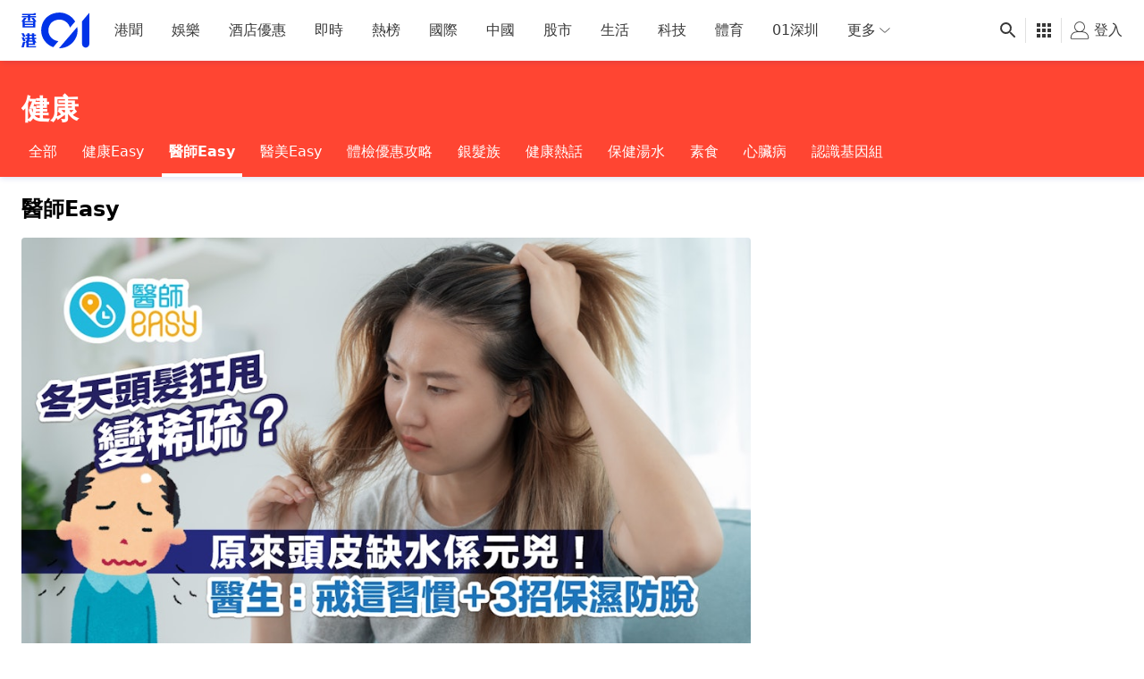

--- FILE ---
content_type: text/html; charset=utf-8
request_url: https://www.google.com/recaptcha/api2/aframe
body_size: 181
content:
<!DOCTYPE HTML><html><head><meta http-equiv="content-type" content="text/html; charset=UTF-8"></head><body><script nonce="ccieRF34YFD8P5Z8vOgGpQ">/** Anti-fraud and anti-abuse applications only. See google.com/recaptcha */ try{var clients={'sodar':'https://pagead2.googlesyndication.com/pagead/sodar?'};window.addEventListener("message",function(a){try{if(a.source===window.parent){var b=JSON.parse(a.data);var c=clients[b['id']];if(c){var d=document.createElement('img');d.src=c+b['params']+'&rc='+(localStorage.getItem("rc::a")?sessionStorage.getItem("rc::b"):"");window.document.body.appendChild(d);sessionStorage.setItem("rc::e",parseInt(sessionStorage.getItem("rc::e")||0)+1);localStorage.setItem("rc::h",'1769069079279');}}}catch(b){}});window.parent.postMessage("_grecaptcha_ready", "*");}catch(b){}</script></body></html>

--- FILE ---
content_type: text/javascript; charset=utf-8
request_url: https://app.link/_r?sdk=web2.86.5&branch_key=key_live_poEGVC3LB6uIm5ULkG5jncmktBc9WVaN&callback=branch_callback__0
body_size: 72
content:
/**/ typeof branch_callback__0 === 'function' && branch_callback__0("1542794378860032333");

--- FILE ---
content_type: application/javascript; charset=utf-8
request_url: https://fundingchoicesmessages.google.com/f/AGSKWxX-Sa1aVQN3joZ9fAd7yu5QeBIvxdSY_VvVH28Sz1P7L_A2j2jJdRecAoY7l-fHVpB4Vg0VmgHW5BQzlRqpUPUuxL7TVcuLCTsmY94qgG7bzyxOunXJWTs2PB6Nfd_XqFwnjufi01DFEXspCzCMh5MIjN9VAeiM0oha2Td_EHlKTL1NHfZLFWHCtYmh/__468x100./ad/omakasa./pledgead._465x110_/ad.css?
body_size: -1289
content:
window['ee9818a6-9006-46be-9f9f-7bffe48cf1f4'] = true;